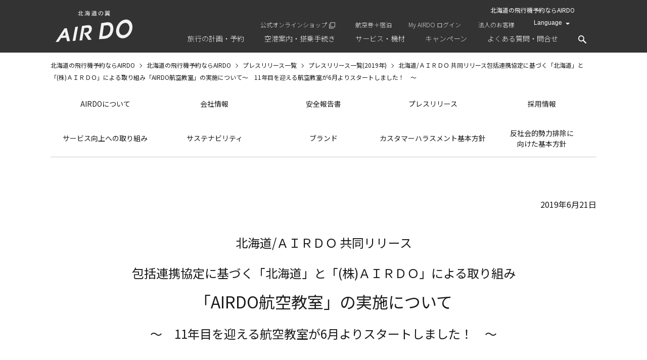

--- FILE ---
content_type: text/html
request_url: https://www.airdo.jp/corporate/release/2019/release-7608.html
body_size: 14788
content:
<!DOCTYPE html>
<html lang="ja">
<head>
<meta charset="UTF-8">
<title>北海道/ＡＩＲＤＯ 共同リリース包括連携協定に基づく「北海道」と「(株)ＡＩＲＤＯ」による取り組み「AIRDO航空教室」の実施について～　11年目を迎える航空教室が6月よりスタートしました！　～ | プレスリリース | AIRDOについて | 北海道発着の飛行機予約・空席照会｜AIRDO（エア・ドゥ）</title>
<meta http-equiv="X-UA-Compatible" content="IE=edge">
<link rel="icon" href="/favicon.ico">
<link rel="apple-touch-icon-precomposed apple-touch-icon" href="/apple-touch-icon.png" >

<meta name="description" content="【AIRDO公式サイト】北海道発着の飛行機予約はAIRDO（エア・ドゥ）！お得な北海道への格安航空券の予約や、時刻表、空席照会などをご提供しております。航空券の予約以外にもお得なホテルやレンタカープランもご紹介！">
<meta name="keywords" content="AIRDO,エアドゥ,航空券,飛行機,北海道">

<meta property="og:title" content="北海道/ＡＩＲＤＯ 共同リリース包括連携協定に基づく「北海道」と「(株)ＡＩＲＤＯ」による取り組み「AIRDO航空教室」の実施について～　11年目を迎える航空教室が6月よりスタートしました！　～ | プレスリリース | AIRDOについて | 北海道発着の飛行機予約・空席照会｜AIRDO（エア・ドゥ）">
<meta property="og:type" content="website">
<meta property="og:url" content="https://www.airdo.jp/corporate/release/2019/release-7608.html">
<meta property="og:image" content="https://www.airdo.jp/common/images/ogp.webp">
<meta property="og:site_name" content="AIRDO">
<meta property="og:description" content="【AIRDO公式サイト】北海道発着の飛行機予約はAIRDO（エア・ドゥ）！お得な北海道への格安航空券の予約や、時刻表、空席照会などをご提供しております。航空券の予約以外にもお得なホテルやレンタカープランもご紹介！">

<link rel="canonical" href="https://www.airdo.jp/corporate/release/2019/release-7608.html">

<link rel="alternate" hreflang="en" href="https://www.airdo.jp/en/corporate/release/2019/release-7608.html">


<meta name="viewport" content="width=device-width">
<meta name="format-detection" content="telephone=no, email=no, address=no">


<link rel="stylesheet" href="/common/js/fullcalendar/fullcalendar.css">
<link rel="stylesheet" href="/common/js/fullcalendar/fullcalendar.print.css" media="print">
<link rel="stylesheet" href="/common/js/remodal/remodal.css">
<link rel="stylesheet" href="/common/js/remodal/remodal-default-theme.css">
<link rel="stylesheet" href="/common/js/basictable/basictable.css" media="screen">
<link rel="stylesheet" href="/common/js/slick/slick.css">
<link rel="stylesheet" href="/common/js/slick/slick-theme.css">

<script type="text/javascript" src="/common/js/jquery.js"></script>
<script type="text/javascript" src="/common/js/jquery.cookie.js"></script>
<script type="text/javascript" src="/common/js/jquery.matchHeight.js"></script>
<script type="text/javascript" src="/common/js/moment.min.js"></script>
<script type="text/javascript" src="/common/js/fullcalendar/fullcalendar.js"></script>
<script type="text/javascript" src="/common/js/fullcalendar/locale-all.js"></script>
<script type="text/javascript" src="/common/js/remodal/remodal.js"></script>
<script type="text/javascript" src="/common/js/basictable/jquery.basictable.js"></script>
<script type="text/javascript" src="/common/js/slick/slick.min.js"></script>
<script type="text/javascript" src="/common/js/script.js?202205"></script>
<script type="text/javascript" src="/common/js/validate.js"></script>


<link rel="stylesheet" href="/common/css/import.css?200928" media="all">





<link rel="stylesheet" href="/corporate/css/corporate.css" media="all">
<link rel="stylesheet" href="/corporate/release/css/entry.css" media="all">




<!-- Google Tag Manager -->
<script>(function(w,d,s,l,i){w[l]=w[l]||[];w[l].push({'gtm.start':
new Date().getTime(),event:'gtm.js'});var f=d.getElementsByTagName(s)[0],
j=d.createElement(s),dl=l!='dataLayer'?'&l='+l:'';j.async=true;j.src=
'https://www.googletagmanager.com/gtm.js?id='+i+dl;f.parentNode.insertBefore(j,f);
})(window,document,'script','dataLayer','GTM-K9BZDG9');</script>
<!-- End Google Tag Manager -->
</head>

<body id="">
<!-- Google Tag Manager (noscript) -->
<noscript><iframe src="https://www.googletagmanager.com/ns.html?id=GTM-K9BZDG9"
height="0" width="0" style="display:none;visibility:hidden"></iframe></noscript>
<!-- End Google Tag Manager (noscript) -->


       <header role="banner">
            <div class="container">

                
                
                
                    <div id="logo"><a href="/"><img loading="lazy" src="/common/images/logo.webp" alt="北海道の翼 AIRDO" class="hover"></a></div>
                

                
                <div id="sub-nav">
                    
                        <ul class="sub-nav-lang-jp">
                            <li class="color-white language hidden-sp sub-nav-lang-jp-h1"><h1>北海道の飛行機予約ならAIRDO</h1></li>
                            <li class="hidden-sp"><a href="https://marche.airdo.jp/?utm_source=officialsite&utm_medium=link&utm_campaign=header" target="_blank" class="link-blank icn-link-blank_white">公式オンラインショップ</a></li>
                            <li class="hidden-sp"><a href="/tour/" id="header_dp1">航空券＋宿泊</a></li>
                            <li class="hidden-logined"><a href="/ap/myairdo/cus101/cus101001">My AIRDO ログイン</a></li>
                            <li class="visible-logined"><a href="/ap/myairdo/cus101/cus101001"><img loading="lazy" src="/common/images/logo-myadirdo-white-sm.webp" alt="My AIRDO" class="hover">マイページ</a></li>
                            <li class="hidden-sp"><a href="/biz/">法人のお客様</a></li>
                            <li class="select-language">
                                <select>
                                    <option selected>Language</option>
                                    <option value="/" data-language="ja">日本語</option>
                                    <option value="/en/" data-language="en">English</option>
                                    <option value="/ko/" data-language="ko">한국어</option>
                                    <option value="/zh-cn/" data-language="zh-cn">简体中文</option>
                                    <option value="/zh-tw/" data-language="zh-tw">繁體中文</option>
                                </select>
                            </li>
                        </ul>
                        
                </div>
                
            </div>
            
            
            
            <nav id="gnav">
                <div class="hidden-sp" id="gnav-pc">
                    <ul>
                        <li class="gnav-trip"><a><span>旅行の計画・予約</span></a>
                            <div class="gnav-menu">
                                <div class="gnav-menu-inner">
                                    <div class="gnav-menu-container">
                                        <div class="row row-mg-md">
                                            <div class="col-100">
                                                <div class="menu">
                                                    <div class="banner-reservation  text-right">
                                                        <a href="/ap/rsv/book/search.html" class="link-box-blt box box-mg-sm">
                                                            <p class="btn btn-yellow"><img loading="lazy" src="/common/images/flight-banner-icn-reserve.webp" width="24" alt="" class="mr-xs" style="vertical-align: bottom;">航空券の予約</p>
                                                        </a>
                                                    </div>
                                                </div>
                                            </div>
                                            <div class="col-33">
                                                <div class="menu">
                                                    <div class="gnav-title">
                                                        <a href="/plan/">旅行の計画</a>
                                                    </div>
                                                    <ul>
                                                        <li><a href="/plan/destinations/">運航路線・就航地</a></li>
                                                        <li><a href="/plan/fare/">AIRDOのおトクな運賃</a></li>
                                                        <li><a href="/ap/rsv/book/search.html">空席照会</a></li>
                                                        <li><a href="/plan/timetable/">時刻表</a></li>
                                                    </ul>
                                                </div>
                                            </div>
                                            <div class="col-41">
                                                <div class="menu">
                                                    <div class="gnav-title">
                                                        <a href="/reservation/">航空券の予約・購入方法</a>
                                                    </div>
                                                    <ul>
                                                        <li><a href="/reservation/book/">航空券の利用にあたっての確認事項</a></li>
                                                        <li><a href="/ap/rsv/reservation/search.html">予約確認</a></li>
                                                        <li><a href="/reservation/guide/">はじめてご利用になる方へ</a></li>
                                                        <li><a href="/reservation/payment/">購入・領収書のご案内</a></li>
                                                        <li><a href="/reservation/refund/">予約変更・払い戻しのご案内</a></li>
                                                        <li><a href="/reservation/book/cancel/">キャンセル待ちサービス</a></li>
                                                    </ul>
                                                </div>
                                            </div>
                                            <div class="col-25">
                                                <div class="menu">
                                                    <div class="gnav-title">おトクなプラン</div>
                                                    <ul>
                                                        <li><a href="/tour/" id="header_dp2">航空券＋宿泊</a></li>
                                                        <li><a href="/travel/hotel/hokkaido-sapporo-asahikawa/">ホテル宿泊</a></li>
                                                        <li><a href="/travel/rent-a-car/">レンタカー</a></li>
                                                        <li><a href="/travel/activity/">アクティビティ</a></li>
                                                    </ul>
                                                </div>
                                            </div>
                                            <div class="col-100">
                                                <div class="menu">
                                                    <div class="banner-biz text-center">
                                                        <a href="/biz/" class="btn btn-white fs-sm">毎度の経費申請が簡単でおトク！法人向け利用サービス
                                                        <img loading="lazy" src="/common/images/logo-airdobiz.webp" width="104" alt="AIRDO Biz"></a>
                                                    </div>
                                                </div>
                                            </div>
                                        </div>
                                    </div>
                                </div>
                            </div>
                        </li>
                        <li class="gnav-info"><a><span>空港案内・搭乗手続き</span></a>
                            <div class="gnav-menu">
                                <div class="gnav-menu-inner">
                                    <div class="gnav-menu-container">
                                        <div class="row">
                                            <div class="col-66">
                                                <div class="menu">
                                                    <div class="gnav-title"><a href="/departure/">空港案内・搭乗手続き</a></div>
                                                    <div class="row">
                                                        <div class="col-50">
                                                            <ul>
                                                                <li><a href="/departure/checkin/">搭乗手続きのご案内</a></li>
                                                                <li><a href="/departure/baggage/">手荷物のご案内</a></li>
                                                                <li><a href="/departure/support/">お手伝いが必要なお客様へ</a></li>
                                                            </ul>
                                                        </div>
                                                        <div class="col-50">
                                                            <ul>
                                                            <li><a href="/departure/bording-information/">搭乗順のご案内</a></li>
                                                            <li><a href="/departure/airport/">空港カウンター・アクセスのご案内</a></li>
                                                            <li><a href="/departure/safety/">機内の環境・安全のご案内</a></li>
                                                            </ul>
                                                        </div>
                                                    </div>
                                                </div>
                                            </div>
                                            <div class="col-33">
                                                <div class="menu-banner">
                                                    <ul>
                                                        <li><a href="/flight-status/" class="btn btn-white w-100 fs-sm">発着案内・運航の見通し</a></li>
                                                        <li><a href="/ap/rsv/reservation/search.html" class="btn btn-white w-100 fs-sm">予約確認・購入・座席指定<br>変更・解約</a></li>
                                                    </ul>
                                                </div>
                                            </div>
                                        </div>
                                    </div>
                                </div>
                            </div>
                        </li>
                        <li class="gnav-service"><a><span>サービス・機材</span></a>
                            <div class="gnav-menu">
                                <div class="gnav-menu-inner">
                                    <div class="gnav-menu-container">
                                        <div class="row row-mg-md">
                                            <div class="col-33">
                                                <div class="banner-service-concept">
                                                    <a href="/service/" class="link-box-blt"><div class="link-box-content">AIRDOの<br>サービス<br>コンセプト</div></a>
                                                </div>
                                            </div>
                                            <div class="col-33">
                                                <div class="menu">
                                                    <div class="gnav-title"><a href="/service/">サービス・機材</a></div>
                                                    <ul>
                                                        <li><a href="/service/meal/">ドリンク</a></li>
                                                        <li><a href="/service/fleet/">使用機材・座席表</a></li>
                                                        <li><a href="/service/shop/">機内販売</a></li>
                                                        <li><a href="/service/rapora/">機内誌rapora</a></li>
                                                        <li><a href="/service/entertainment/">機内エンターテインメント</a></li>
                                                    </ul>
                                                </div>
                                            </div>
                                            <div class="col-33">
                                              <div class="menu">
                                                  <div class="gnav-title"><a href="/myairdo/">MyAIRDOのご紹介</a></div>
                                                  <ul>
                                                      <li><a href="/myairdo/do-mile/">DOマイルのご案内</a></li>
                                                      <li><a href="/myairdo/airdo-card/">AIRDOカード</a></li>
                                                  </ul>
                                              </div>
                                            </div>
                                        </div>
                                    </div>
                                </div>
                            </div>
                        </li>
                        <li class="gnav-campaign"><a href="/campaign/"><span>キャンペーン</span></a></li>
                        <li class="gnav-faq"><a><span>よくある質問・問合せ</span></a>
                            <div class="gnav-menu">
                                <div class="gnav-menu-inner">
                                    <div class="gnav-menu-container">
                                        <div class="row">
                                            <div class="col-66">
                                                <div class="menu">
                                                    <div class="gnav-title"><a href="/support/">サポートTOP</a></div>
                                                    <div class="gnav-title"><a href="/support/faq/">よくあるご質問</a></div>
                                                    <div class="row">
                                                        <div class="col-50">
                                                            <ul>
                                                                <li><a href="/support/faq/general/reservation/">予約・購入について</a></li>
                                                                <li><a href="/support/faq/general/checkin/">搭乗手続きについて</a></li>
                                                                <li><a href="/support/faq/general/baggage/">手荷物について</a></li>
                                                                <li><a href="/support/faq/general/in-flight/">機内について</a></li>
                                                                <li><a href="/support/faq/general/seat/">座席指定について</a></li>
                                                            </ul>
                                                        </div>
                                                        <div class="col-50">
                                                            <ul>
                                                                <li><a href="/support/faq/general/doumin/">道民会員について</a></li>
                                                                <li><a href="/support/faq/my-airdo/">My AIRDOについて</a></li>
                                                                <li><a href="/support/faq/my-airdo/airdo-card/">AIRDOカードについて</a></li>
                                                                <li><a href="/support/faq/tour/">AIRDOダイナミック・パッケージについて</a></li>
                                                            </ul>
                                                        </div>
                                                    </div>
                                                </div>
                                            </div>
                                            <div class="col-33">
                                                <div class="menu">
                                                    <div class="gnav-title"><a href="/support/inquiry/">各種お問い合わせ窓口</a></div>
                                                    <div class="gnav-title"><a href="/support/feedback/">ご意見・ご要望窓口</a></div>
                                                </div>
                                            </div>
                                        </div>
                                    </div>
                                </div>
                            </div>
                        </li>
                        <li class="gnav-search">
                            <a class="search-btn">
                                <img loading="lazy" src="/common/images/icn-search.webp" alt="検索">
                            </a>
                            <div class="search-form">
                                <form name="SS_searchForm" id="SS_searchForm" action="https://search.airdo.jp/search" method="get" enctype="application/x-www-form-urlencoded">
                                    <input type="hidden" name="site" value="2EBG1KFF">
                                    <input type="hidden" name="charset" value="UTF-8">
                                    <input type="hidden" name="group" value="2">
                                    <input type="hidden" name="design" value="7">
                                    <input type="text" name="query" value="" id="SS_searchQuery" maxlength="100" placeholder="検索したいキーワードを入力してください">
                                    <input type="submit" name="submit" value="検索" id="SS_searchSubmit">
                                </form>
                            </div>
                        </li>
                    </ul>
                </div>
                <div class="hidden-pc" id="gnav-sp">
                    <a href="" id="slide-menu-handle">
                        <span id="slide-menu-line"></span>
                    </a>
                    <div id="slide-menu-content">
                        <div class="box box-mg-sm mb-0 bd-0">
                          <a href="/ap/rsv/book/search.html" class="btn btn-yellow"><img loading="lazy" src="/common/images/flight-banner-icn-reserve.webp" width="24" alt="" class="mr-xs" style="vertical-align: bottom;">航空券の予約</a>
                        </div>
                        <ul>
                            <li><span>旅行の計画・予約</span>
                                <ul>
                                    <li><a href="/plan/">旅行の計画</a>
                                        <ul>
                                            <li><a href="/plan/destinations/">運航路線・就航地</a></li>
                                            <li><a href="/plan/fare/">AIRDOのおトクな運賃</a></li>
                                                                         <li><a href="/ap/rsv/book/search.html">空席照会</a></li>
                                            <li><a href="/plan/timetable/">時刻表</a></li>
                                        </ul>
                                    </li>
                                    <li>
                                        <a href="/reservation/">航空券の予約・購入方法</a>
                                        <ul>
                                            <li><a href="/reservation/book/">航空券の利用にあたっての確認事項</a></li>
                                            <li><a href="/ap/rsv/reservation/search.html">予約確認</a></li>
                                            <li><a href="/reservation/guide/">はじめてご利用になる方へ</a></li>
                                            <li><a href="/reservation/payment/">購入・領収書のご案内</a></li>
                                            <li><a href="/reservation/refund/">予約変更・払い戻しのご案内</a></li>
                                            <li><a href="/reservation/book/cancel/">キャンセル待ちサービス</a></li>
                                        </ul>
                                    </li>
                                    <li>
                                        <div class="menu-banner">
                                            <div class="row row-mg-md">
                                                <div class="col-100">
                                                    <a href="/biz/" class="btn btn-white fs-sm">毎度の経費申請が簡単でおトク！<br>法人向け利用サービス<img loading="lazy" src="/common/images/logo-airdobiz.webp" width="104" alt="AIRDO Biz"></a>
                                                </div>
                                            </div>
                                        </div>
                                    </li>
                                    <li>
                                        <span>おトクなプラン</span>
                                        <ul>
                                          <li><a href="/tour/" id="header_sp_dp1">航空券＋宿泊</a></li>
                                          <li><a href="/travel/hotel/hokkaido-sapporo-asahikawa/">ホテル宿泊</a></li>
                                          <li><a href="/travel/rent-a-car/">レンタカー</a></li>
                                          <li><a href="/travel/activity/">アクティビティ</a></li>
                                      </ul>
                                    </li>
                                </ul>
                            </li>
                            <li><span>空港案内・搭乗手続き</span>
                                <ul>
                                    <li>
                                        <a href="/departure/">空港案内・搭乗手続き</a>
                                        <ul>
                                            <li><a href="/departure/checkin/">搭乗手続きのご案内</a></li>
                                            <li><a href="/departure/baggage/">手荷物のご案内</a></li>
                                            <li><a href="/departure/support/">お手伝いが必要なお客様へ</a></li>
                                            <li><a href="/departure/bording-information/">搭乗順のご案内</a></li>
                                            <li><a href="/departure/airport/">空港カウンター・アクセスのご案内</a></li>
                                            <li><a href="/departure/safety/">機内の環境・安全のご案内</a></li>
                                        </ul>
                                    </li>
                                    <li>
                                        <div class="menu-banner">
                                            <div class="row row-mg-md">
                                                <div class="col-100"><a href="/flight-status/" class="btn btn-white w-100 fs-xs">発着案内・運航の見通し</a></div>
                                                <div class="col-100"><a href="/ap/rsv/reservation/search.html" class="btn btn-white w-100 fs-xs">予約確認・購入・座席指定<br>変更・解約</a></div>
                                            </div>
                                        </div>
                                    </li>
                                </ul>
                            </li>
                            <li><span>サービス・機材</span>
                                <ul>
                                    <li>
                                        <div class="menu-banner">
                                            <div class="row row-mg-md">
                                                <div class="col-100"><div class="banner-service-concept"><a href="/service/" class="link-box-blt"><div class="link-box-content">AIRDOの<br>サービス<br>コンセプト</div></a></div></div>
                                            </div>
                                        </div>
                                    </li>
                                    <li>
                                        <ul>
                                            <li><a href="/service/meal/">ドリンク</a></li>
                                            <li><a href="/service/fleet/">使用機材・座席表</a></li>
                                            <li><a href="/service/shop/">機内販売</a></li>
                                            <li><a href="/service/rapora/">機内誌rapora</a></li>
                                            <li><a href="/service/entertainment/">機内エンターテインメント</a></li>
                                        </ul>
                                    </li>
                                    <li>
                                        <a href="/myairdo/">MyAIRDOのご紹介</a>
                                        <ul>
                                            <li><a href="/myairdo/do-mile/">DOマイルのご案内</a></li>

                                            <li><a href="/myairdo/airdo-card/">AIRDOカード</a></li>
                                        </ul>
                                    </li>
                                </ul>
                            </li>
                            <li><a href="/campaign/">キャンペーン</a></li>
                            <li><span>よくある質問・問合せ</span>
                                <ul>
                                    <li><a href="/support/">サポートTOP</a></li>
                                    <li><a href="/support/faq/">よくあるご質問</a>
                                        <ul>
                                            <li><a href="/support/faq/general/reservation/">予約・購入について</a></li>
                                            <li><a href="/support/faq/general/baggage/">手荷物について</a></li>
                                            <li><a href="/support/faq/general/in-flight/">機内について</a></li>
                                            <li><a href="/support/faq/general/seat/">座席指定について</a></li>
                                            <li><a href="/support/faq/general/doumin/">道民会員について</a></li>
                                            <li><a href="/support/faq/my-airdo/">My AIRDOについて</a></li>
                                            <li><a href="/support/faq/my-airdo/airdo-card/">AIRDOカードについて</a></li>
                                            <li><a href="/support/faq/tour/">AIRDOダイナミック・パッケージについて</a></li>
                                        </ul>
                                    </li>
                                    <li><a href="/support/inquiry/">各種お問い合わせ窓口</a></li>
                                    <li><a href="/support/feedback/">ご意見・ご要望窓口</a></li>
                                </ul>
                            </li>
                            <li><a href="/biz/">法人のお客様</a></li>
                            <li><a href="/tour/" id="header_sp_dp2">航空券＋宿泊</a></li>
                            <li><a href="/corporate/">AIRDOについて</a></li>
                            <li><a href="https://marche.airdo.jp/?utm_source=officialsite&utm_medium=link&utm_campaign=header" target="_blank" class="link-blank">公式オンラインショップ</a></li>
                        </ul>
                        <div class="search-form">
                            <form name="SS_searchForm1" id="SS_searchForm1" action="https://search.airdo.jp/search" method="get" enctype="application/x-www-form-urlencoded">
                                <input type="hidden" name="site" value="2EBG1KFF">
                                <input type="hidden" name="charset" value="UTF-8">
                                <input type="hidden" name="group" value="2">
                                <input type="hidden" name="design" value="7">
                                <input type="text" name="query" value="" id="SS_searchQuery1" maxlength="100" placeholder="検索ワード入力">
                                <input type="submit" name="submit" value="検索" id="SS_searchSubmit">
                            </form>
                        </div>
                        <div class="sub-nav-lang-jp-h1-sp"><h1>北海道の飛行機予約ならAIRDO</h1></div>
                    </div>
                </div>
            </nav>

            
            
        </header>



<main role="main" id="content">
<noscript>
        <div class="container">
            <div class="imp">
                
                    <p>ご使用のブラウザは現在JavaScriptが無効になっています。<br>ページが正しく表示されない場合があるため、JavaScriptの設定を有効にしてください。</p>
                
            </div>
        </div>
    </noscript>


    <div id="main">
        <nav class="topicpath">
            <ul itemscope itemtype="http://schema.org/BreadcrumbList">


    <li itemprop="itemListElement" itemscope itemtype="http://schema.org/ListItem">
        
            <a itemscope itemtype="http://schema.org/Thing" itemprop="item" href="/"><span itemprop="name">北海道の飛行機予約ならAIRDO</span></a><meta itemprop="position" content="1">
        
    </li>

















    <li itemprop="itemListElement" itemscope itemtype="http://schema.org/ListItem">
        
            <a itemscope itemtype="http://schema.org/Thing" itemprop="item" href="/corporate/"><span itemprop="name">北海道の飛行機予約ならAIRDO</span></a><meta itemprop="position" content="2">
        
    </li>







            






    
        
        
        
    <li itemprop="itemListElement" itemscope itemtype="http://schema.org/ListItem">
        
            <a itemscope itemtype="http://schema.org/Thing" itemprop="item" href="/corporate/release/"><span itemprop="name">プレスリリース一覧</span></a><meta itemprop="position" content="3">
        
    </li>

        
        
        
    <li itemprop="itemListElement" itemscope itemtype="http://schema.org/ListItem">
        
            <a itemscope itemtype="http://schema.org/Thing" itemprop="item" href="/corporate/release/2019/"><span itemprop="name">プレスリリース一覧(2019年)</span></a><meta itemprop="position" content="4">
        
    </li>

    






                

                <li itemprop="itemListElement" itemscope itemtype="http://schema.org/ListItem">
                    <strong itemscope itemtype="http://schema.org/Thing" itemprop="item"><span itemprop="name">北海道/ＡＩＲＤＯ 共同リリース包括連携協定に基づく「北海道」と「(株)ＡＩＲＤＯ」による取り組み「AIRDO航空教室」の実施について～　11年目を迎える航空教室が6月よりスタートしました！　～</span></strong><meta itemprop="position" content="5">
                </li>
            </ul>
        </nav>
        <nav id="category-nav">
    <ul>
        <li><a href="/corporate/">AIRDOについて</a></li>
        <li><a href="/corporate/info/">会社情報</a></li>
        <li><a href="/corporate/safety/">安全報告書</a></li>
        <li><a href="/corporate/release/">プレスリリース</a></li>
        <li><a href="/corporate/recruit/">採用情報</a></li>
        <li><a href="/corporate/cs/">サービス向上への取り組み</a></li>
        <li><a href="/corporate/csr/">サステナビリティ</a></li>
        <li><a href="/corporate/brand/">ブランド</a></li>
        <li><a href="/corporate/customer-harassment/">カスタマーハラスメント基本方針</a></li>
        <li><a href="/corporate/antisocial-exclusionpolicy/">反社会的勢力排除に<br class="hidden-sp">向けた基本方針</a></li>
    </ul>
</nav>


        <article>
            <div class="container">
                <header>
                    <p class="text-right">2019年6月21日</p>
                
                    <h1><font size="5">北海道/ＡＩＲＤＯ 共同リリース<br>包括連携協定に基づく「北海道」と「(株)ＡＩＲＤＯ」による取り組み</font><br><font size="6">「AIRDO航空教室」の実施について</font><br><font size="5">～　11年目を迎える航空教室が6月よりスタートしました！　～</font></h1>
                </header>
                <div class="mb-xl">
                <div class="mb-xl">
    <div style="width:50%; text-align: left;float:left;"><img src="/corporate/release/images/pr_20190621_hokkaido.png" alt=""></div>
    <div style="width:50%; text-align:right; float:left;"><img src="/corporate/release/images/pr_20190621_airdo_logo.png" alt=""></div>
<br clear="both">
</div>

<p>　「AIRDO航空教室」は北海道との包括連携協定に基づく取り組みで、(株)ＡＩＲＤＯ（以下：エア・ドゥ）の社員が、道内各地の小中学校における「総合的な学習の時間」に行っているキャリア教育です。11年目を迎える今年は6月13日から始まり、道内38校の子供たちを対象としたキャリア形成と夢を応援する活動を展開します。</p>
<p>　「AIRDO航空教室」では、当社社員（整備士・客室乗務員・パイロットなど）が、仕事内容・職業観・やりがい・職業に就くまでなど、空の仕事や飛行機について紹介をします。将来の可能性を拡げるきっかけになれば、との思いをもって児童・生徒数が少ない学校にも数多く訪問します。なお、2018年度までに道内延べ232校、13,000人を超える児童・生徒さんに受講いただきました。</p>
<p>　エア・ドゥではこれからも、「北海道の翼」として北海道の未来を支える子供たちを応援してまいります。</p>

<h2>1. 実施概要</h2>
<dl class="dl-horizontal">
    <dt>【実施校】</dt>
    <dd>道内38校（小学校33校、中学校5校）<br>（空知4校、石狩11校、後志2校、胆振2校、渡島4校、上川6校、オホーツク2校、十勝3校、釧路4校）</dd>
    <dt>【時 間】</dt>
    <dd>約100分（2時限分）　※休憩含</dd>
    <dt>【内 容】</dt>
    <dd>&#9312;　会社説明　　保有する機材や会社概要について紹介します。<br>&#9313;　整備士編　　&#9314;　客室乗務員編　　&#9315;パイロット編<br>職種ごとに「仕事内容」「職業観」「やりがい」「職業に就くまで」のほか、飛行機の構造、飛ぶ仕組みをお話します。また、機内アナウンス体験もあります。<br>&#9316;　質問コーナー　　日常で疑問に感じていることなど、飛行機のことについて、なんでもお答えします。</dd>
</dl>

<ul class="list-note">
  <li>今年度の航空教室の模様</li>
</ul>

<div class="row row-mg-md">
    <div class="col-50 col-100-sp text-center"><img class="mb-xs" src="/corporate/release/images/img_002_20190621.jpg" alt=""></div>
    <div class="col-50 col-100-sp text-center"><img class="mb-xs" src="/corporate/release/images/img_001_20190621.jpg" alt=""></div>
</div>

<div class="box">
  <p class="fw-bold mb-xs">【取材問い合わせ】</p>
  <p>北海道教育庁総務政策局教育政策課　広報広聴グループ<br>TEL（ダイヤルイン）：011-204-5717　内線：35-411</p>
  <p>株式会社ＡＩＲＤＯ　CSR企画推進室CSR企画グループ（広報担当）<br>TEL（ダイヤルイン）：011-252-5590</p>
</div>
                
                </div>
                
                <div class="mb-xl">
                <p><a href="/corporate/pdf/20190621_001.pdf" class="link-pdf" target="_blank">プレスリリースPDF版を見る</a></p>
                </div>
                
                <p class="text-right"><a href="/corporate/release/" class="link-blt">プレスリリース一覧に戻る</a></p>
            </div>
        </article>
    
        <section class="main-footer" id="z1">
    
        
            <div class="hidden-sp">
                <div class="wide-flight-form">
                <h2 class="text-center">航空券予約はこちら</h2>
                                <form class="flight-form flight-ticket-form" action="/ap/rsv/book/search" method="get">
                                    <div class="form-content">
                                        <div class="flight-form-way">
                                            <div class="row">
                                                <div class="col col-100-sp">
                                                    <div class="form-title">旅程</div>
                                                </div>
                                                <div class="col-22 col-auto-sp">
                                                    <div class="form-group">
                                                        <label class="radio"><input type="radio" name="roundtrip" value="1" data-way="out-home" checked><span>往復</span></label>
                                                    </div>
                                                </div>
                                                <div class="col-22 col-auto-sp">
                                                    <div class="form-group">
                                                        <label class="radio"><input type="radio" name="roundtrip" value="0" data-way="out"><span>片道</span></label>
                                                    </div>
                                                </div>
                                            </div>
                                        </div>
                                        <div class="flight-form-method">
                                            <div class="row">
                                                <div class="col col-100-sp">
                                                    <div class="form-title">検索方法</div>
                                                </div>
                                                <div class="col-22 col-auto-sp">
                                                    <div class="form-group">
                                                        <label class="radio"><input type="radio" name="destination" value="all" checked><span>すべての運賃</span></label>
                                                    </div>
                                                </div>
                                                <div class="col-22 col-auto-sp">
                                                    <div class="form-group">
                                                        <label class="radio"><input type="radio" name="destination" value="monthly"><span>おすすめ運賃</span></label>
                                                    </div>
                                                </div>
                                            </div>
                                        </div>
                                        <div class="flight-form-place">
                                            <div class="row">
                                                <div class="col-45 col-100-sp">
                                                    <div class="form-group">
                                                        <span class="form-title">出発地</span>
                                                        <div class="custom-select w-100-sp">
                                                            <select class="place-departure select-departure" name="from">
                                                                <option value="HND">東京（羽田）</option>
                                                                <option value="SPK" selected="selected">札幌（新千歳）</option>
                                                                <option value="AKJ">旭川</option>
                                                                <option value="MMB">女満別</option>
                                                                <option value="KUH">釧路</option>
                                                                <option value="OBO">帯広</option>
                                                                <option value="HKD">函館</option>
                                                                <option value="SDJ">仙台</option>
                                                                <option value="NGO">名古屋（中部）</option>
                                                                <option value="UKB">神戸</option>
                                                                <option value="FUK">福岡</option>


                                                            </select>
                                                        </div>
                                                    </div>
                                                </div>
                                                <div class="col-10 hidden-sp">
                                                    <div class="text-center">
                                                        <img loading="lazy" src="/common/images/icn-out-home.png" alt="" class="icon-flight-way reverse-departure-arrival" />
                                                    </div>
                                                </div>
                                                <div class="col-45 col-100-sp">
                                                    <div class="form-group">
                                                        <span class="form-title">到着地</span>
                                                        <div class="custom-select w-100-sp">
                                                            <select class="place-arrival select-arrival" name="to">
                                                                <option value="HND" selected="selected">東京（羽田）</option>
                                                                <option value="SPK">札幌（新千歳）</option>
                                                                <option value="AKJ">旭川</option>
                                                                <option value="MMB">女満別</option>
                                                                <option value="KUH">釧路</option>
                                                                <option value="OBO">帯広</option>
                                                                <option value="HKD">函館</option>
                                                                <option value="SDJ">仙台</option>
                                                                <option value="NGO">名古屋（中部）</option>
                                                                <option value="UKB">神戸</option>
                                                                <option value="FUK">福岡</option>


                                                            </select>
                                                        </div>
                                                        <div class="hidden-pc"><img loading="lazy" src="/common/images/icn-out-home-sp.png" alt="" class="icon-flight-way reverse-departure-arrival"></div>
                                                    </div>
                                                </div>
                                            </div>
                                        </div>

                                        <div class="flight-form-date">
                                            <div class="modal-flight-date-group">
                                                <div class="row">
                                                    <div class="col-45 col-100-sp">
                                                        <div class="form-group">
                                                            <span class="form-title text-left-sp">行き</span>
                                                            <input type="text" name="" id="date-out" data-name="行き" data-remodal-target-id="modal-flight-form-date" data-remodal-handle="out" class="input-calendar w-100-sp">
                                                            <input type="hidden" name="departureDate" value="" class="data-out-value">
                                                        </div>
                                                    </div>
                                                    <div class="col-10 hidden-sp">&nbsp;</div>
                                                    <div class="col-45 col-100-sp">
                                                        <div class="form-group date-second">
                                                            <span class="form-title text-left-sp">帰り</span>
                                                            <input type="text" name="" id="date-home" data-name="帰り" data-remodal-target-id="modal-flight-form-date" data-remodal-handle="home" class="input-calendar w-100-sp">
                                                            <input type="hidden" name="returnDate" value="" class="data-home-value">
                                                        </div>
                                                    </div>
                                                </div>

                                                <div class="remodal modal-flight-calendar" data-group="modal-flight-date-group" data-remodal-id="modal-flight-form-date" data-remodal-options="hashTracking: false">
                                                    <div class="modal-header">
                                                        <h2>搭乗日（<span></span>）</h2>
                                                        <a data-remodal-action="close" class="modal-icon-close"></a>
                                                    </div>
                                                    <div class="modal-content">
                                                        <div class="modal-flight-calendar-content"></div>
                                                    </div>
                                                    <div class="modal-footer">
                                                        <div class="text-center"><a data-remodal-action="close" class="modal-btn-close">閉じる</a></div>
                                                    </div>
                                                </div>
                                            </div>
                                        </div>

                                        <div class="flight-form-headcount">
                                            <p class="text-center">搭乗当日の年齢で入力してください。一度に予約できるのは合計6席までです。</p>
                                            <div class="row">
                                                <div class="col-10 col-100-sp">
                                                    <div class="form-title mt-xs">人数</div>
                                                </div>
                                                <div class="col-30 col-100-sp">
                                                    <div class="form-group">
                                                        <span class="form-title">大人<br>（12歳以上）</span>
                                                        <span class="input-headcount">
                                                            <span class="ctrl-minus"></span><input type="number" name="adult" value="1" min="0" max="6" id="headcount-adult" readonly><span class="ctrl-plus"></span>
                                                        </span>
                                                    </div>
                                                </div>
                                                <div class="col-30 col-100-sp">
                                                    <div class="form-group">
                                                        <span class="form-title">小児<br>（3-11歳）</span>
                                                        <span class="input-headcount">
                                                            <span class="ctrl-minus"></span><input type="number" name="child" value="0" min="0" max="6" id="headcount-child" readonly><span class="ctrl-plus"></span>
                                                        </span>
                                                    </div>
                                                </div>
                                                <div class="col-30 col-100-sp">
                                                    <div class="form-group">
                                                        <span class="form-title">幼児<br>（0-2歳）</span>
                                                        <span class="input-headcount">
                                                            <span class="baby-ctrl-minus"></span><input type="number" name="infant" value="0" min="0" max="2" id="headcount-baby" readonly><span class="baby-ctrl-plus"></span>
                                                        </span>
                                                    </div>
                                                </div>
                                            </div>
                                            <p class="text-right"><a href="/reservation/book/child/" target="_blank" class="link-blank">小児・幼児のご予約について</a></p>
                                        </div>

                                    </div>


                                    <div class="form-footer">
                                        <div class="text-center">
                                            <button type="submit" class="btn btn-yellow fs-sm">検索する</button>
                                        </div>
                                    </div>
                                </form>
                </div>
            </div>
            <div class="hidden-pc">
                <div class="flight-banner-img mb-xl">
                    <a href="/ap/rsv/book/search.html" class="link-box-blt fs-md">
                      <p><img loading="lazy" src="/common/images/flight-banner-icn-reserve.png" width="24" alt=""><br>航空券の予約</p>
                    </a>
                </div>
            </div>

        <div class="container">
            <h2 class="text-center">AIRDOからのオススメ</h2>
            <div class="banner-section">
                <div class="banner-list">
                    <div class="row row-mg-lg row-center row-left-sp">
                        <div class="col-25 col-50-sp">
                            <div class="banner-area">
                                <a href="/do-tabi/" class="link-block">
                                    <h3 class="title">DOたび</h3>
                                    <div class="img"><img loading="lazy" src="/images/topbnr-do-tabi.webp" alt="「北海道の観光情報をお届け」"></div>
                                    <p class="link-blt">「北海道の観光情報をお届け」</p>
                                </a>
                            </div>
                        </div>
                        <div class="col-25 col-50-sp">
                            <div class="banner-area">
                                <a href="/service/" class="link-block">
                                    <h3 class="title">AIRDOサイトへようこそ</h3>
                                    <div class="img"><img loading="lazy" src="/images/news-img-01-02.jpg" alt="AIRDOならではの北海道を体感いただけます"></div>
                                    <p class="link-blt">AIRDOならではの北海道を体感いただけます</p>
                                </a>
                            </div>
                        </div>
                        <div class="col-25 col-50-sp">
                            <div class="banner-area">
                                <a href="/biz/" class="link-block">
                                    <h3 class="title">法人向け予約システム</h3>
                                    <div class="img"><img loading="lazy" src="/images/topbnr-1712-001.jpg" alt="専用のおトクな運賃で出張経費を削減"></div>
                                    <p class="link-blt">専用のおトクな運賃で出張経費を削減</p>
                                </a>
                            </div>
                        </div>
                    </div>
                </div>
            </div>
        </div>
    

</section>
        <div class="container">
            <aside>
                <div class="localnav">
                <nav class="topicpath">
            <ul itemscope itemtype="http://schema.org/BreadcrumbList">


    <li itemprop="itemListElement" itemscope itemtype="http://schema.org/ListItem">
        
            <a itemscope itemtype="http://schema.org/Thing" itemprop="item" href="/"><span itemprop="name">北海道の飛行機予約ならAIRDO</span></a><meta itemprop="position" content="1">
        
    </li>

















    <li itemprop="itemListElement" itemscope itemtype="http://schema.org/ListItem">
        
            <a itemscope itemtype="http://schema.org/Thing" itemprop="item" href="/corporate/"><span itemprop="name">北海道の飛行機予約ならAIRDO</span></a><meta itemprop="position" content="2">
        
    </li>







            






    
        
        
        
    <li itemprop="itemListElement" itemscope itemtype="http://schema.org/ListItem">
        
            <a itemscope itemtype="http://schema.org/Thing" itemprop="item" href="/corporate/release/"><span itemprop="name">プレスリリース一覧</span></a><meta itemprop="position" content="3">
        
    </li>

        
        
        
    <li itemprop="itemListElement" itemscope itemtype="http://schema.org/ListItem">
        
            <a itemscope itemtype="http://schema.org/Thing" itemprop="item" href="/corporate/release/2019/"><span itemprop="name">プレスリリース一覧(2019年)</span></a><meta itemprop="position" content="4">
        
    </li>

    






                

                <li itemprop="itemListElement" itemscope itemtype="http://schema.org/ListItem">
                    <strong itemscope itemtype="http://schema.org/Thing" itemprop="item"><span itemprop="name">北海道/ＡＩＲＤＯ 共同リリース包括連携協定に基づく「北海道」と「(株)ＡＩＲＤＯ」による取り組み「AIRDO航空教室」の実施について～　11年目を迎える航空教室が6月よりスタートしました！　～</span></strong><meta itemprop="position" content="5">
                </li>
            </ul>
        </nav>
                
                    
                    
                    <div class="localnav-content">
                        <p class="localnav-title"><a href="/corporate/" class="link-blt">AIRDOについて</a></p>
                        <div class="localnav-block">
                            <p class="localnav-h"><a href="/corporate/info/" class="link-blt">会社情報</a></p>
                            <ul>
                                <li><a href="/corporate/info/history/" class="link-blt">沿革</a></li>
                                <li><a href="/corporate/info/philosophy/" class="link-blt">企業理念・安全行動指針・CS行動指針</a></li>
                                <!--<li><a href="/corporate/info/policy/" class="link-blt">経営方針</a></li>-->
                                <li><a href="/corporate/info/flight-data/" class="link-blt">運航実績</a></li>
                                <li><a href="/corporate/info/shareholder/" class="link-blt">株主優待</a></li>
                                <li><a href="/corporate/info/conditions-of-carriage/" class="link-blt">国内旅客運送約款</a></li>
                                <li><a href="/corporate/info/conditions-of-cargo/" class="link-blt">国内貨物運送約款</a></li>
                                <li><a href="/corporate/info/conditions-of-internationalcharter/" class="link-blt">国際貸切運送約款</a></li>
                                <li><a href="/corporate/info/protection/" class="link-blt">国民の保護に関する業務計画</a></li>
                                <li><a href="/corporate/info/barrier-free/" class="link-blt">移動等円滑化取組計画・報告</a></li>
                                <li><a href="/corporate/info/support-plan/" class="link-blt">被害者等支援計画</a></li>
                            </ul>
                        </div>
                        <div class="localnav-block">
                            <p class="localnav-h"><a href="/corporate/safety/" class="link-blt">安全報告書</a></p>
                        </div>
                        <div class="localnav-block">
                            <p class="localnav-h"><a href="/corporate/health/" class="link-blt">健康経営</a></p>
                        </div>
                        <div class="localnav-block">
                            <ul class="mt-0">
                                <li class="localnav-h"><a href="/corporate/files/airdo_all_251111.pdf" target="_blank" class="link-blt">統合レポート2025</a></li>
                                <li class="localnav-h"><a href="/corporate/files/airdo_all_241111.pdf" target="_blank" class="link-blt">統合レポート2024</a></li>
                                <li class="localnav-h"><a href="/corporate/files/airdo_all_231108.pdf" target="_blank" class="link-blt">統合レポート2023</a></li>
                                <li class="localnav-h"><a href="/corporate/files/airdo_all_221107.pdf" target="_blank" class="link-blt">統合レポート2022</a></li>
                              <li class="localnav-h"><a href="/corporate/files/airdo_all_211201.pdf" target="_blank" class="link-blt">統合レポート2021</a></li>
                              <li class="localnav-h"><a href="/corporate/files/airdo_all_201201.pdf" target="_blank" class="link-blt">統合レポート2020</a></li>
                              <li class="localnav-h"><a href="/corporate/files/airdo_all_191115.pdf" target="_blank" class="link-blt">統合レポート2019</a></li>
                              <li class="localnav-h"><a href="/corporate/files/airdo_all_181211.pdf" target="_blank" class="link-blt">統合レポート2018</a></li>
                              <li class="localnav-h"><a href="/corporate/files/airdo_all_171201.pdf" target="_blank" class="link-blt">統合レポート2017</a></li>
                              <li class="localnav-h"><a href="/corporate/files/airdo_all_0213.pdf" target="_blank" class="link-blt">統合レポート2016</a></li>
                            </ul>
                        </div>
                        <div class="localnav-block">
                            <p class="localnav-h"><a href="/corporate/release/" class="link-blt">プレスリリース</a></p>
                        </div>
                        <div class="localnav-block">
                            <p class="localnav-h"><a href="/corporate/recruit/" class="link-blt">採用情報</a></p>
                        </div>
                        <div class="localnav-block">
                            <p class="localnav-h"><a href="/corporate/cs/" class="link-blt">サービス向上への取り組み</a></p>
                            <ul>
                                <li><a href="/corporate/cs/entertainment/" class="link-blt">おたのしみコンテンツ</a></li>
                            </ul>
                        </div>
                        <div class="localnav-block">
                            <p class="localnav-h"><a href="/corporate/csr/" class="link-blt">サステナビリティ</a></p>
                            <ul>
                                <li><a href="/corporate/csr/policy/" class="link-blt">サステナビリティの考え方</a></li>
                                <li><a href="/corporate/csr/propulsion/" class="link-blt">推進体制</a></li>
                                <li><a href="/corporate/csr/support/" class="link-blt">「社員の活躍を支援する」活動</a></li>
                                <li><a href="/corporate/csr/environment/" class="link-blt">「自然・環境を大切にする」活動</a></li>
                                <li><a href="/corporate/csr/community/" class="link-blt">「地域社会に貢献する」活動</a></li>
                            </ul>
                        </div>
                        <div class="localnav-block">
                            <p class="localnav-h"><a href="/corporate/brand/" class="link-blt">ブランド</a></p>
                        </div>
                    </div>
                    
                
                </div>
            </aside>
        </div>
    
    


    </div>
</main>



<footer role="contentinfo">
    
        <div class="container">
            
                
                
                <h2>AIRDOともっとつながる</h2>
                <p class="text-center">ソーシャルメディアで様々な情報をお届けしております。</p>
                <div class="nav-sns">
                    <ul>
                        <li>
                            <a href="https://www.facebook.com/airdo.jp" target="_blank">
                                <img loading="lazy" src="/common/images/icn-sns-fb.webp" alt="Facebook" />
                            </a>
                        </li>
                        <li>
                            <a href="https://line.me/R/ti/p/%40airdo" target="_blank">
                                <img loading="lazy" src="/common/images/icn-sns-ln.webp" alt="LINE" />
                            </a>
                        </li>
                        <li>
                            <a href="https://www.youtube.com/channel/UC1ulyJlOkUQjSB3FyFksmhQ" target="_blank">
                                <img loading="lazy" src="/common/images/icn-sns-yt.webp" alt="Youtube" />
                            </a>
                        </li>
                        <li>
                            <a href="https://www.instagram.com/airdo.hokkaido/" target="_blank">
                                <img loading="lazy" src="/common/images/icn-sns-is.webp" alt="Instagram" />
                            </a>
                        </li>
                        <li>
                            <a href="https://twitter.com/airdo_hokkaido" target="_blank">
                                <img loading="lazy" src="/common/images/icn-sns-tw.webp" alt="Twitter" />
                            </a>
                        </li>
                        <li>
                            <a href="https://open.spotify.com/show/1EjsDlGdwwEDc1xsNxpEAP" target="_blank">
                                <img loading="lazy" src="/common/images/icn-sns-sp.webp" alt="spotify" />
                            </a>
                        </li>
                    </ul>
                    <div class="link-wallpaper">
                        <a href="/download/wallpaper/" class="btn btn-transparent-white w-sm">今月の壁紙</a>
                    </div>
                </div>
                
                <div class="footer-header">
                    <div class="logo hidden-sp">
                        <a href="/">
                            <img loading="lazy" src="/common/images/logo.webp" alt="北海道の翼 AIRDO" />
                        </a>
                    </div>
                    <div class="row row-center row-left-sp">
                        <a href="/corporate/" class="col col-50-sp">AIRDOについて</a>
                        <a href="/corporate/info/" class="col col-50-sp">会社情報</a>
                        <a href="/corporate/safety/" class="col col-50-sp">安全報告書</a>
                        <a href="/corporate/release/" class="col col-50-sp">プレスリリース</a>
                        <a href="/corporate/recruit/" class="col col-50-sp">採用情報</a>
                        <a href="/corporate/cs/" class="col col-50-sp">サービス向上への取り組み</a>
                        <a href="/corporate/csr/" class="col col-50-sp">サステナビリティ</a>
                        <a href="/corporate/brand/" class="col col-50-sp">ブランド</a>
                        <a href="/corporate/customer-harassment/" class="col col-100-sp">カスタマーハラスメント基本方針</a>
                        <a href="https://www.regionalplus.co.jp/" class="col col-50-sp col-100-sp link-blank icn-link-blank_white" target="_blank">株式会社リージョナルプラスウイングス</a>
                    </div>
                </div>
                <div class="footer-body hidden-sp">
                    <div class="row row-equal">
                        <div class="col">
                            <div class="footer-title">
                                <a href="/plan/destinations/">運航路線・就航地</a>
                            </div>
                            <div class="row">
                                <div class="col-40">
                                    <ul>
                                        <li>
                                            <a href="/plan/destinations/sapporo/">札幌</a>
                                        </li>
                                        <li>
                                            <a href="/plan/destinations/asahikawa/">旭川</a>
                                        </li>
                                        <li>
                                            <a href="/plan/destinations/memanbetsu/">女満別</a>
                                        </li>
                                        <li>
                                            <a href="/plan/destinations/kushiro/">釧路</a>
                                        </li>
                                        <li>
                                            <a href="/plan/destinations/obihiro/">帯広</a>
                                        </li>
                                        <li>
                                            <a href="/plan/destinations/hakodate/">函館</a>
                                        </li>
                                    </ul>
                                </div>
                                <div class="col-40">
                                    <ul>
                                        <li>
                                            <a href="/plan/destinations/sendai/">仙台</a>
                                        </li>
                                        <li>
                                            <a href="/plan/destinations/tokyo/">東京</a>
                                        </li>
                                        <li>
                                            <a href="/plan/destinations/nagoya/">名古屋</a>
                                        </li>
                                        <li>
                                            <a href="/plan/destinations/kobe/">神戸</a>
                                        </li>
                                        <li>
                                            <a href="/plan/destinations/fukuoka/">福岡</a>
                                        </li>
                                    </ul>
                                </div>
                            </div>
                            <div class="footer-title">
                                <a href="/plan/fare/">AIRDOのおトクな運賃</a>
                            </div>
                        </div>
                        <div class="col">
                            <div class="footer-title">
                                <a href="/plan/timetable/">時刻表</a>
                            </div>
                            <div class="footer-title">
                                <a href="/reservation/">航空券の予約・購入</a>
                            </div>
                            <ul>
                                <li>
                                    <a href="/reservation/guide/">はじめてご利用になる方へ</a>
                                </li>
                                <li>
                                    <a href="/reservation/book/">航空券の利用にあたっての確認事項</a>
                                </li>
                                <li>
                                    <a href="/reservation/payment/">購入・領収書のご案内</a>
                                </li>
                                <li>
                                    <a href="/reservation/refund/">予約変更・払い戻しのご案内</a>
                                </li>
                            </ul>
                        </div>
                        <div class="col">
                            <div class="footer-title">
                                <a href="/departure/">空港案内・搭乗手続き</a>
                            </div>
                            <ul>
                                <li>
                                    <a href="/departure/checkin/">搭乗手続きのご案内</a>
                                </li>
                                <li>
                                    <a href="/departure/baggage/">手荷物のご案内</a>
                                </li>
                                <li>
                                    <a href="/departure/support/">お手伝いが必要なお客様へ</a>
                                </li>
                                <li>
                                    <a href="/departure/bording-information/">搭乗順のご案内</a>
                                </li>
                                <li>
                                    <a href="/departure/airport/">空港カウンター・アクセスのご案内</a>
                                </li>
                                <li>
                                    <a href="/departure/safety/">機内の環境・安全のご案内</a>
                                </li>
                            </ul>
                        </div>
                        <div class="col">
                            <div class="footer-title">
                                <a href="/service/">サービス・機材</a>
                            </div>
                            <ul>
                                <li>
                                    <a href="/service/meal/">ドリンク</a>
                                </li>
                                <li>
                                    <a href="/service/fleet/">使用機材・座席表</a>
                                </li>
                                <li>
                                    <a href="/service/shop/">機内販売</a>
                                </li>
                                <li>
                                    <a href="/service/rapora/">機内誌rapora</a>
                                </li>
                                <li>
                                    <a href="/service/entertainment/">機内エンターテインメント</a>
                                </li>
                            </ul>
                            <div class="footer-title">
                                <a href="https://marche.airdo.jp/?utm_source=officialsite&utm_medium=link&utm_campaign=footer" target="_blank" class="link-blank icn-link-blank_white">公式オンラインショップ</a>
                            </div>
                            <div class="footer-title">
                                <a href="/do-tabi/">DOたび</a>
                            </div>
                        </div>
                        <div class="col">
                            
                            <div class="footer-title">
                                <a href="/campaign/">キャンペーン</a>
                            </div>
                            
                            <div class="footer-title">
                                <a href="/myairdo/">My AIRDOのご紹介</a>
                            </div>
                            <div class="footer-title">
                                <a href="/biz/">AIRDO Biz</a>
                            </div>
                            <div class="footer-title">
                                <a href="/tour/" id="footer_dp1">航空券＋宿泊</a>
                            </div>
                            <div class="footer-title">
                                <a href="/support/">サポート</a>
                            </div>
                            <ul>
                                <li>
                                    <a href="/support/faq/">よくあるご質問</a>
                                </li>
                                <li>
                                    <a href="/support/inquiry/">各種お問い合わせ窓口</a>
                                </li>
                                <li>
                                    <a href="/support/feedback/">ご意見・ご要望窓口</a>
                                </li>
                            </ul>
                        </div>
                    </div>
                </div>
                <div class="footer-footer">
                    <ul class="ext">
                        <li>
                            <a href="/privacypolicy/">プライバシーポリシー</a>
                        </li>
                        <li>
                            <a href="/external_transmission/">利用者情報の外部送信について</a>
                        </li>
                        <li>
                            <a href="/myairdo/terms/">会員規約</a>
                        </li>
                        <li>
                            <a href="/terms/">サイト利用規約</a>
                        </li>
                        <li>
                            <a href="/corporate/info/conditions-of-carriage/">国内旅客運送約款</a>
                        </li>
                        <li>
                            <a href="/corporate/info/conditions-of-cargo/">国内貨物運送約款</a>
                        </li>
                        <li>
                            <a href="/corporate/info/conditions-of-internationalcharter/">国際貸切運送約款</a>
                        </li>
                        <li>
                            <a href="/requirement/">推奨環境</a>
                        </li>
                        <li>
                            <a href="/maintenance/">システムメンテナンス情報</a>
                        </li>
                        <li>
                            <a href="/social-policy/">ソーシャルメディアポリシー</a>
                        </li>
                        <li>
                            <a href="/sitemap/">サイトマップ</a>
                        </li>
                        <li>
                            <a href="/cookiepolicy/">クッキーポリシー</a>
                        </li>
                    </ul>
                    <div class="select-language hidden-sp">
                        <select>
                            <option selected>Language</option>
                            <option value="/" data-language="ja">日本語</option>
                            <option value="/en/" data-language="en">English</option>
                            <option value="/ko/" data-language="ko">한국어</option>
                            <option value="/zh-cn/" data-language="zh-cn">简体中文</option>
                            <option value="/zh-tw/" data-language="zh-tw">繁體中文</option>
                        </select>
                    </div>
                    <!-- div class="language hidden-sp text-right">日本語<span class="sepalate">｜</span><a href="/en/" data-lang="en">English</a></div -->
                </div>
                <div id="move-top" class="hidden-sp">
                    <a>ページトップへ</a>
                </div>
                <p class="hidden-pc text-center fs-sm">
                    <a href="#main">ページトップへ</a>
                </p>

            
            <p class="copyright">Copyright &copy; AIRDO Co., Ltd. All rights reserved.</p>
        </div>

    
  </footer>

  <script src="//pro.syncsearch.jp/common/js/sync_suggest.js"></script> <script type="text/javascript">
  SYNCSEARCH_SITE="2EBG1KFF";
  
  SYNCSEARCH_GROUP=2;
  SYNCSEARCH_GROUP1=2;
  

  
  </script>

  </body>
  </html>


--- FILE ---
content_type: text/css
request_url: https://www.airdo.jp/common/css/import.css?200928
body_size: 143
content:

@import "/common/css/normalize.css";
@import "/common/css/base.css";
@import "/common/css/module.css";
@import "/common/css/header-footer.css?20181206";
@import "/common/css/language.css";
@media print {
    @import "/common/css/print.css";
}

--- FILE ---
content_type: text/css
request_url: https://www.airdo.jp/corporate/release/css/entry.css
body_size: 167
content:
h1, .h1 { font-size: 40px; font-weight: 400; }
.sub-title { font-size: 32px; line-height: 1.5; text-align: center; }

@media only screen and (max-width: 767px){
    h1, .h1 { font-size: 24px; }
    .sub-title { font-size: 22px; }
    .sub-title br { display: none; }
}



--- FILE ---
content_type: application/javascript
request_url: https://www.airdo.jp/common/js/validate.js
body_size: 1334
content:
lexicon.en.validate = {};
lexicon.en.validate.error = {};
lexicon.en.validate.error.email = 'Please enter correct email address.';
lexicon.en.validate.error.input = 'Enter the information into the required field(s).';
lexicon.en.validate.error.select = 'Make a selection for the required item(s).';

lexicon.ja.validate = {};
lexicon.ja.validate.error = {};
lexicon.ja.validate.error.email = '正しいメールアドレスを入力してください。';
lexicon.ja.validate.error.input = '必須項目を入力してください。';
lexicon.ja.validate.error.select = '必須項目を選択してください。';

$(function() {
    localize = lexicon[lang];
});


$(function() {
    
    function isEmail(elem) {
        if($(elem).is(':hidden')) {
            return true;
        }
        if(!$(elem).hasClass('error') || !$(elem).hasClass('required') ) {
            var val = $(elem).val();
            if (val.indexOf('@') === -1 && val) {
                $(elem).addClass('error');
                if(!$(elem).closest('.form-group').find('.msg-error').length) {
                    //$(elem).closest('.form-group').append('<div class="msg-email">正しいメールアドレスを入力してください。</div>');
                    $(elem).after('<div class="msg-error">' + localize.validate.error.email + '</div>');
                }
                
                return false;
            } else {
                $(elem).removeClass('error');
                $(elem).closest('.form-group').find('.msg-error').remove();
            }
            
            return true;
        }
    }
    
    function isRequired(elem) {
        if(elem.type === 'checkbox') {
            if($(elem).closest('label').is(':hidden')) {
                return true;
            }
        } else if($(elem).is(':hidden')) {
            return true;
        }
        
        if(elem.type === 'checkbox') {
            // チェックボックスだけ
             if(!$(elem).prop('checked')) {
                 $(elem).addClass('error');
                 if(!$(elem).closest('.form-group').find('.msg-error').length) {
                     $(elem).closest('.form-group').append('<div class="msg-error">' + localize.validate.error.select + '</div>');
                     //$(elem).closest('label').after('<div class="msg-error">必須項目を選択してください。</div>');
                 }
                 
                 return false;
             } else {
                 $(elem).removeClass('error');
                 $(elem).closest('.form-group').find('.msg-error').remove();
             }
        } else {
            // チェックボックス以外
            var val = $(elem).val();

            if($(elem).closest('.radio-valid-group').length) {
                $validGroup = $(elem).closest('.radio-valid-group');
                $group = $(elem).closest('.valid-group');
                
                if($group.find(':radio').prop('checked')) {
                    if(val === '') {
                        $(elem).addClass('error');
                        if(!$(elem).closest('.form-group').find('.msg-error').length) {
                            if ($(elem).find('option').length) {
                                $(elem).closest('.custom-select').addClass('error');
                                $(elem).closest('.form-group').append('<div class="msg-error">' + localize.validate.error.select + '</div>');
                                //$(elem).closest('.custom-select').after('<div class="msg-error">必須項目を選択してください。</div>');
                            } else {
                                $(elem).closest('.form-group').append('<div class="msg-error">' + localize.validate.error.input + '</div>');
                                //$(elem).after('<div class="msg-error">必須項目を選択してください。</div>');
                            }
                        }
                    } else {
                        $(elem).removeClass('error');
                        $(elem).closest('.form-group').find('.msg-error').remove();
                        if ($(elem).find('option').length) {
                            $(elem).closest('.custom-select').removeClass('error');
                        }
                    }
                } else {
                    $(elem).removeClass('error');
                    $(elem).closest('.form-group').find('.msg-error').remove();
                    if ($(elem).find('option').length) {
                        $(elem).closest('.custom-select').removeClass('error');
                    }
                }
            } else {
                if(val === '') {
                    $(elem).addClass('error');
                    if(!$(elem).closest('.form-group').find('.msg-error').length) {
                        if ($(elem).find('option').length) {
                            $(elem).closest('.custom-select').addClass('error');
                            $(elem).closest('.form-group').append('<div class="msg-error">' + localize.validate.error.select + '</div>');
                            //$(elem).closest('.custom-select').after('<div class="msg-error">必須項目を選択してください。</div>');
                        } else {
                            $(elem).closest('.form-group').append('<div class="msg-error">' + localize.validate.error.input + '</div>');
                            //$(elem).after('<div class="msg-error">必須項目を選択してください。</div>');
                        }
                    }
                    
                    return false;
                } else {
                    $(elem).removeClass('error');
                    $(elem).closest('.form-group').find('.msg-error').remove();
                    if ($(elem).find('option').length) {
                        $(elem).closest('.custom-select').removeClass('error');
                    }
                }
            }
        }

        return true;
    }
    
    
    $('button[type="submit"], input[type="submit"]').on('click', function(){
        $form = $(this).closest('form');
        var valid = true;
        
        if ($form.find('.required').length) {
            $form.find('.required').each(function() {
                if(!isRequired(this)) {
                    valid = false;
                }
            });
        }

        if ($form.find('.email').length) {
            $form.find('.email').each(function() {
                if(!isEmail(this)) {
                    valid = false;
                }
            });
        }
        
        if ($form.find('.error:visible').length || !valid) {
            var errorY = $form.find('.error').eq(0).offset().top - 70;
        	$('body, html').animate({ scrollTop: errorY}, 400);
        	
            return false;
        } else {
            return true;
        }
        
    });
});
